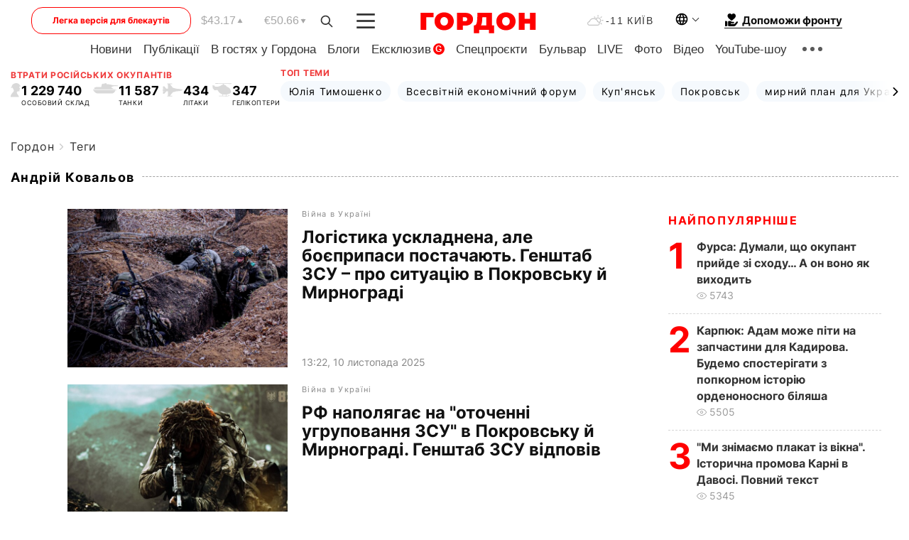

--- FILE ---
content_type: text/html; charset=utf-8
request_url: https://www.google.com/recaptcha/api2/aframe
body_size: 268
content:
<!DOCTYPE HTML><html><head><meta http-equiv="content-type" content="text/html; charset=UTF-8"></head><body><script nonce="FhWP8JLtSHaK32u_QQUgjw">/** Anti-fraud and anti-abuse applications only. See google.com/recaptcha */ try{var clients={'sodar':'https://pagead2.googlesyndication.com/pagead/sodar?'};window.addEventListener("message",function(a){try{if(a.source===window.parent){var b=JSON.parse(a.data);var c=clients[b['id']];if(c){var d=document.createElement('img');d.src=c+b['params']+'&rc='+(localStorage.getItem("rc::a")?sessionStorage.getItem("rc::b"):"");window.document.body.appendChild(d);sessionStorage.setItem("rc::e",parseInt(sessionStorage.getItem("rc::e")||0)+1);localStorage.setItem("rc::h",'1769029782287');}}}catch(b){}});window.parent.postMessage("_grecaptcha_ready", "*");}catch(b){}</script></body></html>

--- FILE ---
content_type: application/javascript; charset=utf-8
request_url: https://fundingchoicesmessages.google.com/f/AGSKWxVAxl2EKiyps1TpW6IxmhKaTDPCxcmTqa3Cfs8sZioiyll8G6xZWT9exZiwZ22Yf5SH6KG-XalC8JKvPrrBPU9zBskrk6eUW_nFep2aQeFYQ4FI5I1C3FG94g-7CTUHby_v0FshMNEye3VhmGgX7iR-3rmafcqaG0rgRnS-WOuM9uIpyYdVYXP_RvkH/_/rail_ad_/ad_pir./as/gb2?stid=_540_70_/descpopup.js
body_size: -1289
content:
window['c8be3d80-cd3a-49c3-9705-063dd42d200c'] = true;